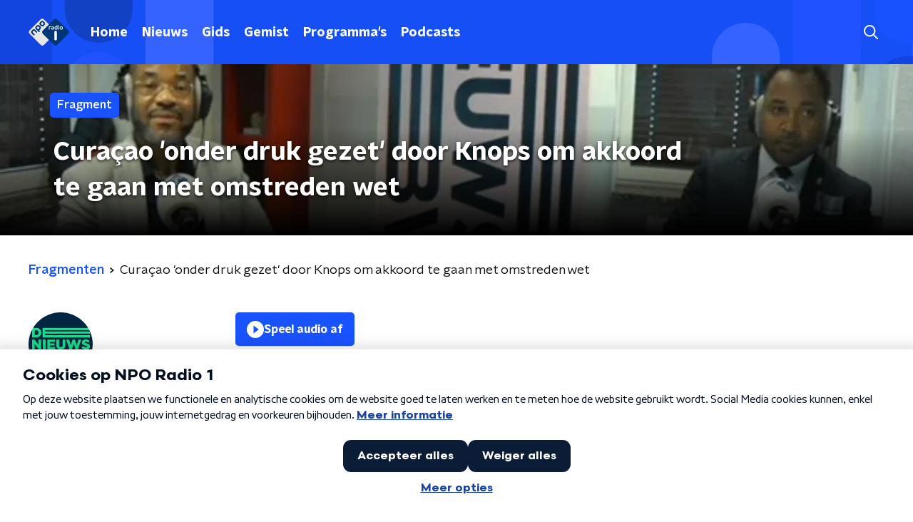

--- FILE ---
content_type: application/javascript
request_url: https://www.nporadio1.nl/_next/static/chunks/4286-96d3965871a9b3f5.js
body_size: 5601
content:
"use strict";(self.webpackChunk_N_E=self.webpackChunk_N_E||[]).push([[4286],{94072:function(n,r,o){o.d(r,{$t:function(){return Q},Dx:function(){return K},Ee:function(){return U},XM:function(){return G},f$:function(){return N},fb:function(){return _},vs:function(){return q},z7:function(){return Y}});var t=o(92228),e=o(35505),i=o(34419),a=o(40099),u=o(23246),c=o(66493);function d(){var n=(0,t.Z)(["\n  list-style: none;\n"]);return d=function(){return n},n}function l(){var n=(0,t.Z)(["\n  position: relative;\n"]);return l=function(){return n},n}function f(){var n=(0,t.Z)([""]);return f=function(){return n},n}function s(){var n=(0,t.Z)(["\n        border-radius: "," 0 0 ",";\n        box-shadow: var(--box-shadow);\n\n        @media (min-width: ","px) {\n          border-radius: "," "," 0 0;\n        }\n      "]);return s=function(){return n},n}function p(){var n=(0,t.Z)(["\n        border-radius: "," 0 0 ",";\n        box-shadow: var(--box-shadow);\n\n        @media (min-width: ","px) {\n          border-radius: "," "," "," 0;\n        }\n      "]);return p=function(){return n},n}function v(){var n=(0,t.Z)(["\n        border-radius: "," 0 0 ",";\n\n        @media (min-width: ","px) {\n          border-radius: "," "," 0 0;\n        }\n      "]);return v=function(){return n},n}function h(){var n=(0,t.Z)(["\n        border-radius: ",";\n\n        @media (min-width: ","px) {\n          border-radius: "," "," 0 0;\n        }\n      "]);return h=function(){return n},n}function g(){var n=(0,t.Z)(["\n        border-radius: ",";\n        box-shadow: var(--box-shadow);\n      "]);return g=function(){return n},n}function m(){var n=(0,t.Z)([""]);return m=function(){return n},n}function x(){var n=(0,t.Z)([""]);return x=function(){return n},n}function w(){var n=(0,t.Z)(["\n        box-shadow: var(--box-shadow-hover);\n      "]);return w=function(){return n},n}function Z(){var n=(0,t.Z)(["\n  aspect-ratio: 4 / 3;\n  display: ",";\n  height: auto;\n  object-fit: cover;\n  transition: box-shadow var(--hover-duration);\n  width: 100%;\n\n  ",";\n"]);return Z=function(){return n},n}function b(){var n=(0,t.Z)(["\n        padding-right: var(--gap-size);\n\n        @media (min-width: ","px) {\n          padding: 0 18px 18px;\n          row-gap: var(--gap-size-row);\n        }\n      "]);return b=function(){return n},n}function z(){var n=(0,t.Z)(["\n        block-size: 100%;\n        grid-template-rows: auto 1fr;\n        padding-inline-end: var(--gap-size);\n        row-gap: calc(var(--gap-size-row) * 2);\n      "]);return z=function(){return n},n}function y(){var n=(0,t.Z)(["\n        padding-right: var(--gap-size);\n\n        @media (min-width: ","px) {\n          padding: 0 0 var(--gap-size) calc(var(--gap-size) * 1.5);\n          row-gap: var(--gap-size-row);\n        }\n      "]);return y=function(){return n},n}function C(){var n=(0,t.Z)(["\n        padding-right: var(--gap-size);\n\n        @media (min-width: ","px) {\n          row-gap: var(--gap-size-row);\n        }\n      "]);return C=function(){return n},n}function R(){var n=(0,t.Z)(["\n      height: auto;\n    "]);return R=function(){return n},n}function B(){var n=(0,t.Z)(["\n  --color: ",";\n  ","\n  @media (min-width: ","px) {\n    padding: 0 18px 18px;\n  }\n"]);return B=function(){return n},n}function k(){var n=(0,t.Z)(["\n  --gap-size-row: 4px;\n\n  align-self: center;\n  display: grid;\n  justify-items: start;\n\n  ","\n\n  ","\n"]);return k=function(){return n},n}function j(){var n=(0,t.Z)(["\n  align-items: center;\n  column-gap: 8px;\n  display: flex;\n"]);return j=function(){return n},n}function I(){var n=(0,t.Z)(["\n  -webkit-box-orient: vertical;\n  color: ",";\n  display: -webkit-box;\n  ",";\n  font-size: 0.875rem;\n  ",";\n  -webkit-line-clamp: 3;\n  line-height: 1.3;\n  margin: 0;\n  overflow: hidden;\n  text-transform: none;\n  transition: color var(--hover-duration);\n\n  @media (min-width: ","px) {\n    font-size: 1rem;\n  }\n"]);return I=function(){return n},n}function $(){var n=(0,t.Z)(["\n      align-items: center;\n      display: flex;\n      padding-left: 25px;\n      position: relative;\n      height: 70px;\n\n      &::before {\n        background-color: blue;\n        border-radius: 32px;\n        content: '';\n        height: 70px;\n        left: 0;\n        position: absolute;\n        top: 0px;\n        width: 16px;\n      }\n    "]);return $=function(){return n},n}function L(){var n=(0,t.Z)(["\n  ","\n"]);return L=function(){return n},n}function P(){var n=(0,t.Z)(["\n        background-color: ",";\n        border-radius: ",";\n      "]);return P=function(){return n},n}function T(){var n=(0,t.Z)(["\n        grid-template-rows: auto 1fr;\n      "]);return T=function(){return n},n}function J(){var n=(0,t.Z)(["\n        border-radius: ",";\n        position: relative;\n\n        &::before {\n          background-color: var(--category-color);\n          height: calc(100% - ",");\n          left: 0;\n          position: absolute;\n          top: ",";\n          width: 2px;\n\n          @media (min-width: ","px) {\n            ","\n          }\n        }\n      "]);return J=function(){return n},n}function M(){var n=(0,t.Z)(["\n        background-color: #fff;\n        border-radius: ",";\n        box-shadow: var(--box-shadow);\n        transition: box-shadow var(--hover-duration);\n      "]);return M=function(){return n},n}function H(){var n=(0,t.Z)([""]);return H=function(){return n},n}function O(){var n=(0,t.Z)([""]);return O=function(){return n},n}function V(){var n=(0,t.Z)(["\n        box-shadow: var(--box-shadow);\n      "]);return V=function(){return n},n}function A(){var n=(0,t.Z)(["\n        box-shadow: var(--box-shadow-hover);\n      "]);return A=function(){return n},n}function W(){var n=(0,t.Z)([""]);return W=function(){return n},n}function F(){var n=(0,t.Z)(["\n  background: var(--promotion-background-color);\n  border-radius: ",";\n  transition: box-shadow var(--hover-duration);\n"]);return F=function(){return n},n}function S(){var n=(0,t.Z)(["\n  --box-shadow: 0 2px 4px rgb(0 0 0 / 0.25);\n  --box-shadow-hover: 0 2px 8px rgb(0 0 0 / 0.6);\n  --gap-size: 12px;\n  --hover-duration: 200ms;\n  --image-width: 128px;\n\n  align-content: start;\n  column-gap: var(--gap-size);\n  display: grid;\n  grid-template-columns: var(--image-width) 1fr;\n  height: 100%;\n  outline: 3px solid transparent;\n  outline-offset: 6px;\n  text-decoration: none;\n\n  ","\n  ","\n\n  @media (min-width: ","px) {\n    grid-template-columns: 1fr;\n    row-gap: var(--gap-size);\n  }\n\n  @media (hover: hover) {\n    &:hover {\n      --title-color: var(--title-hover-color);\n      --promotion-title-color: var(--promotion-title-hover-color);\n\n      ","\n\n      "," {\n        ","\n      }\n    }\n  }\n\n  &:focus-visible {\n    --title-color: var(--title-hover-color);\n    --promotion-title-color: var(--promotion-title-hover-color);\n\n    border-radius: ",";\n    outline-color: ",";\n  }\n"]);return S=function(){return n},n}var E,N=e.ZP.li.withConfig({componentId:"sc-5584377-0"})(d()),_=e.ZP.div.withConfig({componentId:"sc-5584377-1"})(l()),D=function(n){var r=n.$type,o=n.theme;switch(c.o){case"radio4":return(0,e.iv)(p(),o.defaultBorderRadius,o.defaultBorderRadius,u.J7.L,o.defaultBorderRadius,o.defaultBorderRadius,o.defaultBorderRadius);case"sterrennl":return(0,e.iv)(v(),o.defaultBorderRadius,o.defaultBorderRadius,u.J7.L,o.defaultBorderRadius,o.defaultBorderRadius);case"funx":return(0,e.iv)(h(),"promotion"===r?"".concat(o.defaultBorderRadius," 0 0 ").concat(o.defaultBorderRadius):"".concat(o.defaultBorderRadius),u.J7.L,o.defaultBorderRadius,o.defaultBorderRadius);default:return"promotion"===r?function(n){switch(c.o){case"sterrennl":case"funx":return(0,e.iv)(f());default:return(0,e.iv)(s(),n.defaultBorderRadius,n.defaultBorderRadius,u.J7.L,n.defaultBorderRadius,n.defaultBorderRadius)}}(o):(0,e.iv)(g(),o.defaultBorderRadius)}},U=(0,e.ZP)(i.Z).withConfig({componentId:"sc-5584377-2"})(Z(),(function(n){var r=n.$isVisible;return void 0===r||r?"block":"none"}),(function(n){return D(n)})),X=(0,e.iv)(B(),(function(n){var r=n.theme;return null!==(E=r.default.cardPromotionColor)&&void 0!==E?E:r.lightTextColor}),(function(){return"radio1"===c.o&&(0,e.iv)(R())}),u.J7.L),q=e.ZP.div.withConfig({componentId:"sc-5584377-3"})(k(),(function(){switch(c.o){case"funx":case"sterrennl":return(0,e.iv)(b(),u.J7.L);case"radio1":return(0,e.iv)(z());case"radio4":return(0,e.iv)(y(),u.J7.L);default:return(0,e.iv)(C(),u.J7.L)}}),(function(n){return"promotion"===n.$type&&X})),G=e.ZP.div.withConfig({componentId:"sc-5584377-4"})(j()),K=e.ZP.h2.withConfig({componentId:"sc-5584377-5"})(I(),(function(n){return"promotion"===n.$type?"var(--promotion-title-color)":"var(--title-color)"}),(function(n){var r=n.theme;return"radio1"===c.o&&"font-family: ".concat(r.semiboldFontFamily,";")}),(function(n){var r=n.theme;return"radio1"===c.o&&"font-weight: ".concat(r.semiboldFontWeight,";")}),u.J7.L),Q=e.ZP.span.withConfig({componentId:"sc-5584377-6"})(L(),(function(){return"radio1"===c.o&&(0,e.iv)($())})),Y=(0,e.ZP)(a.Z).withConfig({componentId:"sc-5584377-7"})(S(),(function(n){return function(n){var r=n.$type,o=n.theme;switch(c.o){case"funx":return(0,e.iv)(P(),o.mainAccentColorDark,o.defaultBorderRadius);case"radio1":return(0,e.iv)(T());case"radio4":return(0,e.iv)(J(),o.defaultBorderRadius,o.defaultBorderRadius,o.defaultBorderRadius,u.J7.L,"promotion"===r?null:"content: '';");case"sterrennl":return(0,e.iv)(M(),o.defaultBorderRadius);default:return(0,e.iv)(H())}}(n)}),(function(n){return"promotion"===n.$type&&function(n){var r=n.theme;return(0,e.iv)(F(),r.defaultBorderRadius)}(n)}),u.J7.L,(function(n){var r=n.$type;return"sterrennl"===c.o?(0,e.iv)(A()):"promotion"===r?function(){switch(c.o){case"sterrennl":case"funx":return(0,e.iv)(O());default:return(0,e.iv)(V())}}():(0,e.iv)(W())}),U,(function(n){var r=n.$type;switch(c.o){case"radio4":case"sterrennl":case"funx":return(0,e.iv)(m());default:return"promotion"===r?(0,e.iv)(x()):(0,e.iv)(w())}}),(function(n){return n.theme.defaultBorderRadius}),(function(n){return n.theme.mainAccentColor}))},98946:function(n,r,o){o.d(r,{z:function(){return e.z7},Z:function(){return C}});var t,e=o(94072),i=o(70865),a=o(96670),u=o(52322),c=o(2784),d=o(74423);!function(n){n[n.live=0]="live",n[n.onderzoek=1]="onderzoek",n[n.podcast=2]="podcast",n[n.sport=3]="sport",n[n.verdieping=4]="verdieping"}(t||(t={}));var l={live:{backgroundColor:"#e23135",color:"#fff"},onderzoek:{backgroundColor:"#3bcd8c",color:"#fff"},podcast:{backgroundColor:"#003576",color:"#fff"},sport:{backgroundColor:"#f1812b",color:"#fff"},verdieping:{backgroundColor:"#1952ff",color:"#fff"}},f=o(92228),s=o(35505),p=o(23246),v=o(66493);function h(){var n=(0,f.Z)(["\n        color: ",";\n        font-size: 0.875rem;\n        line-height: 1.2;\n      "]);return h=function(){return n},n}function g(){var n=(0,f.Z)(["\n        color: ",";\n        font-size: 0.875rem;\n        font-weight: ",";\n        line-height: 1.5;\n\n        @media (min-width: ","px) {\n          font-size: 1rem;\n        }\n      "]);return g=function(){return n},n}function m(){var n=(0,f.Z)(["\n  ","\n"]);return m=function(){return n},n}var x=s.ZP.span.withConfig({componentId:"sc-6957541a-0"})(m(),(function(n){return function(n){var r=n.$type,o=n.theme;return"radio1"===v.o?(0,s.iv)(h(),o.textOnLightColor):(0,s.iv)(g(),"promotion"===r?"var(--promotion-title-color)":"var(--category-color)",o.semiboldFontWeight,p.J7.L)}(n)})),w=function(n){var r=n.category,o=n.categoryTheme,t=n.type,e=l[o];return(0,u.jsx)(x,{$type:t,colors:e,children:r})},Z=o(93585),b=o(34419),z=o(34725),y=o(53029),C=function(n){var r=n.broadcasters,o=n.category,t=n.categoryName,l=n.categoryTheme,f=n.imageUrl,s=n.openInNewWindow,p=void 0!==s&&s,h=n.title,g=n.type,m=n.url,x=(0,c.useRef)(null),C=(0,y.Z)(x,{freezeOnceVisible:!0}),R=Boolean(null===C||void 0===C?void 0:C.isIntersecting),B=!["funx","sterrennl"].includes(v.o)&&r&&r.length>0,k="radio1"===v.o;return(0,u.jsx)(e.f$,{children:(0,u.jsxs)(e.z7,(0,a.Z)((0,i.Z)({$type:g,href:m,lazyLoadingRef:x},p&&{rel:"noopener noreferrer",target:"_blank"}),{children:[(0,u.jsxs)(e.fb,{children:[["audio","audioArticle"].includes(g)&&(0,u.jsx)(Z.Z,{}),["video","videoArticle"].includes(g)&&(0,u.jsx)(z.Z,{}),(0,u.jsx)(e.Ee,{$isVisible:R,$type:g,alt:h,imageSize:b.l.ARTICLE_CARD,imageUrl:f})]}),(0,u.jsxs)(e.vs,{$type:g,children:[(0,u.jsxs)(e.XM,{children:[o&&(0,u.jsx)(w,{category:k&&null!==t&&void 0!==t?t:o,categoryTheme:l,type:g}),B&&(0,u.jsx)(d.Z,{broadcasters:r,type:g})]}),(0,u.jsx)(e.$t,{children:(0,u.jsx)(e.Dx,{$type:g,children:h})})]})]}))})}},74423:function(n,r,o){o.d(r,{Z:function(){return l}});var t=o(92228),e=o(50930),i=o(52322),a=o(35505),u=o(23246);function c(){var n=(0,t.Z)(["\n  --font-size: 0.6875rem;\n\n  color: ",";\n  font-family: ",";\n  font-size: var(--font-size);\n  font-weight: ",";\n  opacity: 0.6;\n  overflow: hidden;\n  text-overflow: ellipsis;\n  white-space: nowrap;\n  line-height: 1.2;\n\n  @media (min-width: ","px) {\n    --font-size: 0.8125rem;\n  }\n"]);return c=function(){return n},n}var d=a.ZP.span.withConfig({componentId:"sc-6748493c-0"})(c(),(function(n){return"promotion"===n.$type?"var(--promotion-title-color)":"var(--broadcasters-color)"}),(function(n){return n.theme.textFontFamily}),(function(n){return n.theme.textFontWeight}),u.J7.M),l=function(n){var r=n.broadcasters,o=n.type,t=function(n){var r=n.filter((function(n){return"NPO"!==n.name}));return 0===r.length||r.length>2?null:(0,e.Z)(new Set(r.map((function(n){return n.name})))).join("/")}(r);return(0,i.jsx)(d,{$type:o,children:t})}},34286:function(n,r,o){o.d(r,{Z:function(){return m}});var t=o(70865),e=o(96670),i=o(52322),a=o(92228),u=o(35505),c=o(98946),d=o(94072),l=o(23246);function f(){var n=(0,a.Z)(["\n  @media (max-width: ","px) {\n    --gap-size: 20px;\n\n    column-gap: var(--gap-size);\n    grid-auto-flow: column;\n    margin: 0 calc(var(--gap-size) * -1);\n    overflow-x: auto;\n    overscroll-behavior-inline: contain;\n    padding: 0 var(--gap-size);\n    scroll-snap-type: inline mandatory;\n    scroll-padding-left: var(--gap-size);\n    scroll-padding-right: var(--gap-size);\n\n    "," {\n      scroll-snap-align: start;\n    }\n\n    "," {\n      grid-template-columns: var(--image-width) calc(var(--image-width) * 1.5);\n    }\n  }\n"]);return f=function(){return n},n}function s(){var n=(0,a.Z)(["\n      ",":nth-child(n + ",") {\n        display: none;\n\n        @media (min-width: ","px) {\n          display: block;\n        }\n      }\n    "]);return s=function(){return n},n}function p(){var n=(0,a.Z)(["\n  --broadcasters-color: ",";\n  --category-color: ",";\n  --gap-size: 16px;\n  --promotion-background-color: ",";\n  --promotion-title-color: ",";\n  --promotion-title-hover-color: ",";\n  --title-color: ",";\n  --title-hover-color: ",";\n\n  display: grid;\n  margin: 0 0 16px;\n  padding: 0;\n  row-gap: var(--gap-size);\n\n  ","\n\n  @media (min-width: ","px) {\n    --gap-size: 24px;\n\n    column-gap: 24px;\n    grid-template-columns: repeat(2, minmax(0, 1fr));\n  }\n\n  @media (min-width: ","px) {\n    --gap-size: 56px;\n\n    grid-template-columns: repeat(4, minmax(0, 1fr));\n  }\n\n  ","\n"]);return p=function(){return n},n}var v=(0,u.iv)(f(),l.J7.S-1,d.f$,c.z),h=u.ZP.ul.withConfig({componentId:"sc-92a81a7c-0"})(p(),(function(n){return n.broadcastersColor}),(function(n){return n.categoryColor}),(function(n){return n.promotionBackgroundColor}),(function(n){return n.promotionTitleColor}),(function(n){return n.promotionTitleHoverColor}),(function(n){return n.titleColor}),(function(n){return n.titleHoverColor}),(function(n){return n.hasMobileHorizontalScroll&&v}),l.J7.S,l.J7.L,(function(n){var r=n.hasAdBanner;return n.isHomepage&&(0,u.iv)(s(),d.f$,r?6:5,l.J7.L)})),g=o(2998),m=function(n){var r=(0,g.t8)().state,o={broadcastersColor:r.articleCardBroadcastersColor,categoryColor:r.articleCardCategoryColor,promotionBackgroundColor:r.articleCardPromotionBackgroundColor,promotionTitleColor:r.articleCardPromotionTitleColor,promotionTitleHoverColor:r.articleCardPromotionTitleHoverColor,titleColor:r.articleCardTitleColor,titleHoverColor:r.articleCardTitleHoverColor};return(0,i.jsx)(h,(0,e.Z)((0,t.Z)({},n,o),{children:n.children}))}},93585:function(n,r,o){o.d(r,{Z:function(){return b}});var t=o(70865),e=o(96670),i=o(26297),a=o(92228),u=o(52322),c=o(35505);function d(){var n=(0,a.Z)([""]);return d=function(){return n},n}var l=c.ZP.svg.withConfig({componentId:"sc-3d9d5960-0"})(d()),f=function(n){var r=n.color,o=n.size,a=void 0===o?50:o,c=(0,i.Z)(n,["color","size"]);return(0,u.jsxs)(l,(0,e.Z)((0,t.Z)({height:"".concat(a/(47/38),"px"),viewBox:"0 0 47 38",width:"".concat(a,"px"),xmlns:"http://www.w3.org/2000/svg"},c),{children:[(0,u.jsx)("title",{children:"audio fragment"}),(0,u.jsx)("path",{d:"M10.114 14.198H8.329c-.657 0-1.19.53-1.19 1.183v7.099c0 .653.533 1.183 1.19 1.183h1.785c.657 0 1.19-.53 1.19-1.183v-7.099c0-.653-.533-1.183-1.19-1.183zm-7.14 2.366H1.19c-.657 0-1.19.53-1.19 1.183v2.367c0 .653.533 1.183 1.19 1.183h1.785c.657 0 1.19-.53 1.19-1.183v-2.367c0-.653-.533-1.183-1.19-1.183zM17.255 7.1h-1.786c-.657 0-1.19.53-1.19 1.183V29.58c0 .653.533 1.183 1.19 1.183h1.785c.657 0 1.19-.53 1.19-1.183V8.282c0-.653-.533-1.183-1.19-1.183zm28.556 9.465h-1.785c-.657 0-1.19.53-1.19 1.183v2.367c0 .653.533 1.183 1.19 1.183h1.785c.657 0 1.19-.53 1.19-1.183v-2.367c0-.653-.533-1.183-1.19-1.183zM38.67 4.733h-1.784c-.657 0-1.19.53-1.19 1.183v26.03c0 .653.533 1.182 1.19 1.182h1.785c.657 0 1.19-.53 1.19-1.183V5.915c0-.653-.533-1.182-1.19-1.182zm-7.138 4.732h-1.785c-.657 0-1.19.53-1.19 1.183v16.565c0 .653.533 1.183 1.19 1.183h1.785c.657 0 1.19-.53 1.19-1.183V10.648c0-.653-.533-1.183-1.19-1.183zM24.392 0h-1.784c-.658 0-1.19.53-1.19 1.183v35.495c0 .653.532 1.183 1.19 1.183h1.784c.658 0 1.19-.53 1.19-1.183V1.183C25.582.53 25.05 0 24.392 0z",fill:r,fillRule:"nonzero"})]}))},s=o(23246);function p(){var n=(0,a.Z)(["\n        padding: 3px;\n        left: 5px;\n        top: 5px;\n      "]);return p=function(){return n},n}function v(){var n=(0,a.Z)(["\n      ","\n    "]);return v=function(){return n},n}function h(){var n=(0,a.Z)(["\n        padding: 5px;\n        left: 15px;\n        top: 15px;\n      "]);return h=function(){return n},n}function g(){var n=(0,a.Z)(["\n      ","\n    "]);return g=function(){return n},n}function m(){var n=(0,a.Z)(["\n  position: absolute;\n  left: 10px;\n  top: 10px;\n  padding: 5px;\n  background-color: rgba(0, 0, 0, 0.5);\n  border-radius: ",";\n  z-index: 1;\n\n  ","\n\n  ","\n"]);return m=function(){return n},n}function x(){var n=(0,a.Z)(["\n  display: block;\n"]);return x=function(){return n},n}var w=c.ZP.div.withConfig({componentId:"sc-86140676-0"})(m(),(function(n){return n.theme.defaultBorderRadius}),(function(n){return"smaller"===n.sizeType&&(0,c.iv)(v(),s.dW.M(p()))}),(function(n){return"larger"===n.sizeType&&(0,c.iv)(g(),s.wO.M(h()))})),Z=(0,c.ZP)(f).withConfig({componentId:"sc-86140676-1"})(x()),b=function(n){var r=n.sizeType,o=void 0===r?"default":r,a=(0,i.Z)(n,["sizeType"]),c=22;return"larger"===o&&(c=26),"smaller"===o&&(c=18),(0,u.jsx)(w,(0,e.Z)((0,t.Z)({},a),{sizeType:o,children:(0,u.jsx)(Z,{color:"#fff",size:c})}))}},34725:function(n,r,o){var t=o(70865),e=o(96670),i=o(26297),a=o(92228),u=o(52322),c=o(35505),d=o(34879),l=o(23246);function f(){var n=(0,a.Z)(["\n        padding: 5px 8px;\n        left: 15px;\n        top: 15px;\n      "]);return f=function(){return n},n}function s(){var n=(0,a.Z)(["\n      ","\n    "]);return s=function(){return n},n}function p(){var n=(0,a.Z)(["\n  position: absolute;\n  left: 10px;\n  top: 10px;\n  padding: 5px 8px;\n  background-color: rgba(0, 0, 0, 0.5);\n  border-radius: ",";\n  z-index: 1;\n\n  ","\n"]);return p=function(){return n},n}function v(){var n=(0,a.Z)(["\n  display: block;\n"]);return v=function(){return n},n}var h=c.ZP.div.withConfig({componentId:"sc-3c9850e9-0"})(p(),(function(n){return n.theme.defaultBorderRadius}),(function(n){return"larger"===n.sizeType&&(0,c.iv)(s(),l.wO.M(f()))})),g=(0,c.ZP)(d.Z).withConfig({componentId:"sc-3c9850e9-1"})(v());r.Z=function(n){var r=n.sizeType,o=void 0===r?"default":r,a=(0,i.Z)(n,["sizeType"]),c=22;return"larger"===o&&(c=26),"smaller"===o&&(c=18),(0,u.jsx)(h,(0,e.Z)((0,t.Z)({},a),{sizeType:o,children:(0,u.jsx)(g,{color:"#fff",size:c})}))}},40099:function(n,r,o){o.d(r,{Z:function(){return d}});var t=o(70865),e=o(26297),i=o(52322),a=o(39097),u=o.n(a),c=function(n){return n.startsWith("/")?n:n.startsWith("https://www.nporadio1.nl")?n.replace("https://www.nporadio1.nl",""):null},d=function(n){var r=n.as,o=n.href,a=n.lazyLoadingRef,d=n.locale,l=n.passHref,f=void 0===l||l,s=n.prefetch,p=n.replace,v=n.scroll,h=n.shallow,g=(0,e.Z)(n,["as","href","lazyLoadingRef","locale","passHref","prefetch","replace","scroll","shallow"]),m=c(o);return m?(0,i.jsx)(u(),{as:r,href:m,locale:d,passHref:f,prefetch:s,replace:p,scroll:v,shallow:h,children:(0,i.jsx)("a",(0,t.Z)({ref:a},g))}):(0,i.jsx)("a",(0,t.Z)({href:o,ref:a,rel:"noreferrer noopener"},g))}},34879:function(n,r,o){var t=o(70865),e=o(96670),i=o(26297),a=o(92228),u=o(52322);function c(){var n=(0,a.Z)([""]);return c=function(){return n},n}var d=o(35505).ZP.svg.withConfig({componentId:"sc-ab758287-0"})(c());r.Z=function(n){var r=n.color,o=n.size,a=(0,i.Z)(n,["color","size"]),c=(0,t.Z)({},a,o?{height:"".concat(o,"px"),width:"".concat(o,"px")}:{});return(0,u.jsx)(d,(0,e.Z)((0,t.Z)({preserveAspectRatio:"none",viewBox:"0 0 55 55",xmlns:"http://www.w3.org/2000/svg"},c),{children:(0,u.jsx)("g",{fill:"none",fillRule:"evenodd",stroke:"none",strokeWidth:"1",children:(0,u.jsx)("path",{d:"M27.5,0 C12.375,0 0,12.375 0,27.5 C0,42.625 12.375,55 27.5,55 C42.625,55 55,42.625 55,27.5 C55,12.375 42.625,0 27.5,0 Z M22,39.875 L22,15.125 L38.5,27.5 L22,39.875 Z",fill:r,fillRule:"nonzero"})})}))}},53029:function(n,r,o){var t=o(66383),e=o(2784);r.Z=function(n,r){var o=r.freezeOnceVisible,i=void 0!==o&&o,a=r.root,u=void 0===a?null:a,c=r.rootMargin,d=void 0===c?"0px 0px 128px 0px":c,l=r.threshold,f=void 0===l?0:l,s=(0,e.useState)(),p=s[0],v=s[1],h=(null===p||void 0===p?void 0:p.isIntersecting)&&i,g=function(n){var r=(0,t.Z)(n,1)[0];v(r)};return(0,e.useEffect)((function(){var r=null===n||void 0===n?void 0:n.current;if(Boolean(window.IntersectionObserver)&&!h&&r){var o=new IntersectionObserver(g,{root:u,rootMargin:d,threshold:f});return o.observe(r),function(){return o.disconnect()}}}),[n,JSON.stringify(f),u,d,h]),p}}}]);